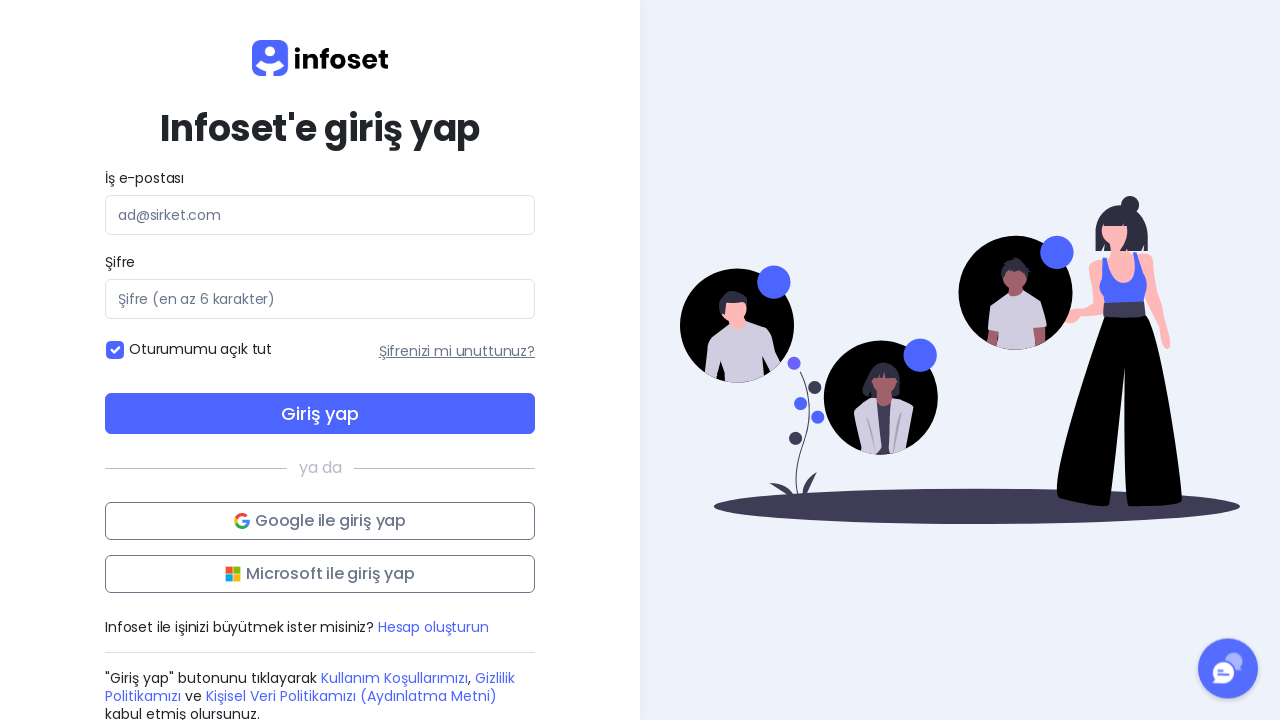

--- FILE ---
content_type: text/html
request_url: https://infoset.app/tr/login
body_size: 10223
content:
<!doctype html><html class="loginSignupPageHtml" lang="tr"><head><title>Bulut Çağrı Merkezi, Satış Yönetimi, Müşteri Destek Yazılımı | Infoset</title><meta charset="utf-8"><meta content="IE=edge" http-equiv="X-UA-Compatible"><meta content="initial-scale=1,width=device-width" name="viewport"><meta content="Infoset" name="application-name"><link href="/static/favicons/apple-icon-180x180.webp" rel="apple-touch-icon" sizes="180x180"><link href="/static/favicons/android-icon-192x192.webp" rel="icon" sizes="192x192" type="image/png"><link href="/static/favicons/favicon-32x32.webp" rel="icon" sizes="32x32" type="image/png"><link href="/static/favicons/favicon-96x96.webp" rel="icon" sizes="96x96" type="image/png"><link href="/static/favicons/favicon-16x16.webp" rel="icon" sizes="16x16" type="image/png"><link href="/manifest.webmanifest" rel="manifest"><meta content="#ffffff" name="msapplication-TileColor"><meta content="/ms-icon-144x144.webp" name="msapplication-TileImage"><meta content="#ffffff" name="theme-color"><meta content="index, follow" name="robots"><meta content="https://infoset.app/tr" property="og:url"><meta content="website" property="og:type"><meta content="Bulut Çağrı Merkezi, Satış Yönetimi, Müşteri Destek Yazılımı | Infoset" property="og:title"><meta content="https://infoset.app/static/social_tr.webp" property="og:image"><meta content="Bulut çağrı merkezi, e-posta, canlı destek, sosyal medya ve fazlası. Infoset ile tüm destek ve satış kanallarınızı tek platformdan yönetin." property="og:description"><meta content="tr" property="og:locale"><script type="application/ld+json">{
    "@context": "https://schema.org",
    "@type": "Organization",
    "name": "Infoset",
    "legalName" : "İnfoset Teknoloji A.Ş.",
    "url": "https://infoset.app",
    "logo": { "@type": "ImageObject", "url": "https://cdn.infoset.app/logoMarketing.png" },
    "contactPoint": {
      "@type": "ContactPoint",
      "contactType": "customer support",
      "telephone": "[+908504500040]",
      "email": "support@infoset.app"
    },
    "sameAs": [
      "https://www.facebook.com/infosetapp",
      "https://twitter.com/infosetapp",
      "https://www.pinterest.com/infosetapp/",
      "https://www.linkedin.com/company/infosetapp"
    ]
  }</script><meta content="summary_large_image" name="twitter:card"><meta content="@infosetapp" name="twitter:site"><meta content="https://infoset.app/tr" name="twitter:url"><meta content="Bulut Çağrı Merkezi, Satış Yönetimi, Müşteri Destek Yazılımı | Infoset" name="twitter:title"><meta content="Bulut çağrı merkezi, e-posta, canlı destek, sosyal medya ve fazlası. Infoset ile tüm destek ve satış kanallarınızı tek platformdan yönetin." name="twitter:description"><meta content="https://infoset.app/static/social_tr.webp" name="twitter:image"><link href="https://infoset.app/tr/login" rel="canonical"><link href="https://infoset.app/login" rel="alternate" hreflang="en"><link href="https://infoset.app/tr/login" rel="alternate" hreflang="tr"><link href="https://infoset.app/fr/login" rel="alternate" hreflang="fr"><link href="https://infoset.app/it/login" rel="alternate" hreflang="it"><link href="https://infoset.app/de/login" rel="alternate" hreflang="de"><link href="https://fonts.googleapis.com" rel="preconnect" crossorigin="crossorigin"><link href="https://cdn.jsdelivr.net/npm/slick-carousel@1.8.1/slick/slick.css" rel="preload" crossorigin="anonymous" as="style" onload='this.onload=null,this.rel="stylesheet"'><script src="https://www.googleoptimize.com/optimize.js?id=OPT-K76K8GM" async></script><script>!function(e,t,a,n){e[n]=e[n]||[],e[n].push({"gtm.start":(new Date).getTime(),event:"gtm.js"});var g=t.getElementsByTagName(a)[0],m=t.createElement(a);m.async=!0,m.src="https://www.googletagmanager.com/gtm.js?id=GTM-W852MJ3",g.parentNode.insertBefore(m,g)}(window,document,"script","dataLayer")</script><script>function initApollo(){var n=Math.random().toString(36).substring(7),o=document.createElement("script");o.src="https://assets.apollo.io/micro/website-tracker/tracker.iife.js?nocache="+n,o.async=!0,o.defer=!0,o.onload=function(){window.trackingFunctions.onLoad({appId:"66583015d2046808966d8a19"})},document.head.appendChild(o)}initApollo()</script><script>window.handleErrorCode=a=>{if(a)switch(Number(a)){case-87:showToast("İzlediğiniz bağlantının süresi doldu","Hata",!1,1e4);break;case-7:showToast("Geçersiz token","Hata",!1,1e4);break;case-4:showToast("Hesap bulunamadı","Hata",!1,1e4);break;case-12:showToast("Geçersiz e-posta adresi","Hata",!1,1e4);break;case-80:showToast("Hesabınız devre dışı bırakıldı, lütfen destek@infoset.app ile iletişime geçin","Hata",!1,1e4);break;case-91:showToast("Lütfen aktivasyon e-postasındaki bağlantıya tıklayarak hesabınızı etkinleştirin","Hata",!1,1e4);break;case-88:showToast("Eksik parametre","Hata",!1,1e4);break;default:showToast("Beklenmeyen hata, lütfen daha sonra tekrar deneyiniz","Hata",!1,1e4)}},window.nosubmit=a=>(a.preventDefault(),!1)</script><script defer="defer" src="/app.bundle.js?3060c08419c4d49e6e04"></script><link href="/main.css?3060c08419c4d49e6e04" rel="stylesheet"></head><body><noscript><iframe height="0" src="https://www.googletagmanager.com/ns.html?id=GTM-W852MJ3" style="display:none;visibility:hidden" width="0"></iframe></noscript><noscript><link href="https://cdn.jsdelivr.net/npm/slick-carousel@1.8.1/slick/slick.css" rel="stylesheet" crossorigin="anonymous"></noscript><main class="loginSignupPage"><div class="left"><div class="innerCtr"><a class="logoCtr" href="/tr/"><img alt="Infoset" class="logo" src="https://cdn.infoset.app/logoText.png" srcset="https://cdn.infoset.app/logoText.png, https://cdn.infoset.app/logoText@2x.png 2x"></a><h1 class="title">Infoset'e giriş yap</h1><form class="form needs-validation" novalidate onsubmit="nosubmit(event)"><div class="form-group"><label for="email">İş e-postası</label> <input class="form-control" id="email" name="email" type="email" placeholder="ad@sirket.com" required><div class="invalid-feedback">Lütfen geçerli bir iş e-postası giriniz</div></div><div class="form-group"><label for="password">Şifre</label> <input class="form-control" id="password" name="password" type="password" placeholder="Şifre (en az 6 karakter)" required minlength="6"><div class="invalid-feedback">Lütfen geçerli bir şifre giriniz</div></div><div class="align-items-center d-flex justify-content-between"><div class="flex-none form-check form-check-inline"><input class="form-check-input" id="remember" name="remember" type="checkbox" checked="checked"> <label for="remember" class="form-check-label">Oturumumu açık tut</label></div><a class="hoverable forgotPasswordLink" href="/tr/forgot-password">Şifrenizi mi unuttunuz?</a></div><button class="btn btn-primary" type="submit">Giriş yap</button><div class="gray separator">ya da</div><button class="btn btn-outline-social" type="submit" onclick='onSocialLogin("google",event)' style="margin:25px 0 15px"><svg class="mr-5" viewBox="0 0 24 24" xmlns="http://www.w3.org/2000/svg" height="16" width="16"><g transform="matrix(1, 0, 0, 1, 27.009001, -39.238998)"><path d="M -3.264 51.509 C -3.264 50.719 -3.334 49.969 -3.454 49.239 L -14.754 49.239 L -14.754 53.749 L -8.284 53.749 C -8.574 55.229 -9.424 56.479 -10.684 57.329 L -10.684 60.329 L -6.824 60.329 C -4.564 58.239 -3.264 55.159 -3.264 51.509 Z" fill="#4285F4"/><path d="M -14.754 63.239 C -11.514 63.239 -8.804 62.159 -6.824 60.329 L -10.684 57.329 C -11.764 58.049 -13.134 58.489 -14.754 58.489 C -17.884 58.489 -20.534 56.379 -21.484 53.529 L -25.464 53.529 L -25.464 56.619 C -23.494 60.539 -19.444 63.239 -14.754 63.239 Z" fill="#34A853"/><path d="M -21.484 53.529 C -21.734 52.809 -21.864 52.039 -21.864 51.239 C -21.864 50.439 -21.724 49.669 -21.484 48.949 L -21.484 45.859 L -25.464 45.859 C -26.284 47.479 -26.754 49.299 -26.754 51.239 C -26.754 53.179 -26.284 54.999 -25.464 56.619 L -21.484 53.529 Z" fill="#FBBC05"/><path d="M -14.754 43.989 C -12.984 43.989 -11.404 44.599 -10.154 45.789 L -6.734 42.369 C -8.804 40.429 -11.514 39.239 -14.754 39.239 C -19.444 39.239 -23.494 41.939 -25.464 45.859 L -21.484 48.949 C -20.534 46.099 -17.884 43.989 -14.754 43.989 Z" fill="#EA4335"/></g></svg> Google ile giriş yap</button> <button class="btn btn-outline-social" type="submit" onclick='onSocialLogin("microsoft",event)' style="margin-top:15px"><svg class="mr-5" viewBox="0 0 23 23" xmlns="http://www.w3.org/2000/svg" height="16" width="16"><path d="M0 0h23v23H0z" fill="#f3f3f3"/><path d="M1 1h10v10H1z" fill="#f35325"/><path d="M12 1h10v10H12z" fill="#81bc06"/><path d="M1 12h10v10H1z" fill="#05a6f0"/><path d="M12 12h10v10H12z" fill="#ffba08"/></svg> Microsoft ile giriş yap</button> <small id="signupText">Infoset ile işinizi büyütmek ister misiniz? <a class="hoverable" href="/tr/signup?plan_id=15">Hesap oluşturun</a></small><hr class="gray"><div><small>"Giriş yap" butonunu tıklayarak <a class="hoverable" href="/tr/terms-of-use" target="_blank">Kullanım Koşullarımızı</a>, <a class="hoverable" href="/tr/privacy-policy" target="_blank">Gizlilik Politikamızı</a> ve <a class="hoverable" href="/tr/data-and-cookie-policy#gdpr-subscriber" target="_blank">Kişisel Veri Politikamızı (Aydınlatma Metni)</a> kabul etmiş olursunuz.</small></div></form></div></div><div class="right"><svg class="rightImg" viewBox="0 0 665.944 390.6" xmlns="http://www.w3.org/2000/svg"><g transform="translate(-.578)"><path d="m523.619 10.943c-15.925 0-28.835 14.327-28.835 32v22.457h6.906l4-8.319-1 8.319h44.388l3.635-7.563-.913 7.563h5v-17.633c0-20.337-14.856-36.824-33.181-36.824z" fill="#2f2e41"/><ellipse cx="353.657" cy="369.6" fill="#3f3d56" rx="312.865" ry="21"/><path d="m142.888 362.113c-.138-.225-3.384-5.646-4.51-16.9-1.032-10.328-.369-27.736 8.66-52.019 17.1-46-3.942-83.12-4.157-83.49l1.038-.6c.054.094 5.485 9.557 8.693 24.626a107.437 107.437 0 0 1 -4.45 59.884c-17.074 45.924-4.38 67.664-4.25 67.879z" fill="#3f3d56"/><circle cx="136.2" cy="199.2" r="7.8" fill="#6c63ff"/><circle cx="160.8" cy="228" r="7.8" fill="#3f3d56"/><circle cx="144" cy="247.2" r="7.8" fill="#4c65ff"/><circle cx="164.4" cy="263.4" r="7.8" fill="#4c65ff"/><g fill="#3f3d56"><circle cx="138" cy="288.6" r="7.8"/><path d="m147.6 362.4s-7.8-19.2 15.6-33.6z"/><path d="m138.007 362.052s-3.55-20.418-31.025-20.243z"/></g><path d="m509.7 51.3s9 21-3 25.2l12 39.6 20.4-1.2 5.4-13.2-1.2-19.8-1.8-13.2s-12.6 3-11.4-19.2z" fill="#ffb8b8"/><path d="m504.9 75.9s-19.8-1.8-18 12.6 3.6 17.4 3.6 17.4l1.8 21.6-10.8 6.6h-10.2s-31.2 7.2-15.6 15 21-6 21-6 28.8 0 30.6-4.8-2.4-62.4-2.4-62.4z" fill="#ffb8b8"/><path d="m543.3 69.9s18.6-6.6 19.8 7.8 1.2 15.6 1.2 15.6l3.6 20.4s7.2 18 7.2 23.4 5.4 22.2 5.4 22.2 7.2 23.4-.6 22.8-9-25.2-9-25.2l-16.2-32.4-4.8-19.8z" fill="#ffb8b8"/><path d="m507.9 73.5h-4.8l-.6 25.2s-7.8 10.8 1.8 20.4l2.4 15.6 43.8-1.8 3-16.2s6-13.2-2.4-25.2l-7.8-24.6h-4.2s9.728 35.867-10.8 36.6c-16.8.6-20.4-30-20.4-30z" fill="#4c65ff"/><path d="m509.1 131.7-3.6 12s-75 211.2-52.2 216.6 54.6 12.6 57.6 7.2 18.6-163.2 18.6-163.2-2.4 165 5.4 165 59.4 1.2 62.4-6.6-27-216.6-44.4-221.4l-4.8-10.8z"/><path d="m552.3 125.7-47.4 1.8s-2.163 16.2 0 16.2c.6 0 49.8 4.2 49.2-3s-1.8-15-1.8-15z" fill="#3f3d56"/><path d="m307.2 240a67.807 67.807 0 0 1 -38.358 61.092c-.006 0-.006 0-.012.006a66.012 66.012 0 0 1 -6.324 2.658c-.342.132-.69.252-1.044.366-.72.258-1.452.492-2.19.714q-2.277.7-4.62 1.242h-.006l-.042.012-.1.018c-.2.048-.414.1-.624.138q-1.746.387-3.528.666a67.272 67.272 0 0 1 -10.956.888c-1.968 0-3.924-.084-5.85-.252a2.734 2.734 0 0 1 -.312-.03 68.061 68.061 0 0 1 -15.516-3.258c-.744-.252-1.488-.516-2.22-.8a67.805 67.805 0 1 1 91.702-63.46z"/><path d="m231.344 240.761s15.9-6.929 23.372.39-19.998 4.91-23.372-.39z" fill="#3f3d56"/><path d="m258.8 207.9c-5.344-9.03-15.917-9.451-15.917-9.451s-10.3-1.317-16.912 12.435c-6.16 12.819-14.662 25.2-1.369 28.2l2.4-7.473 1.487 8.03a52.013 52.013 0 0 0 5.688.1c14.236-.46 27.794.134 27.357-4.974-.575-6.8 2.412-18.18-2.734-26.867z" fill="#2f2e41"/><path d="m261.462 304.122c.354-.114.7-.234 1.044-.366l-.078-.108-.966-.054-6.252-.336h-.01l-1.05-.054-4.974-.27-10.83-.588-5.8-.312-.294-.018h-.072l-4.086-.222-1.332-.072-1.266 4.644a65.715 65.715 0 0 0 7.74 1.152 2.748 2.748 0 0 0 .312.03c1.926.168 3.882.252 5.85.252a67.275 67.275 0 0 0 10.956-.888q1.782-.279 3.528-.666c.21-.042.42-.09.624-.138l.1-.018.042-.012h.006q2.34-.54 4.62-1.242z" fill="#2f2e41"/><path d="m233.995 227.509s2.409 15.9-2.409 17.83 9.638 10.12 9.638 10.12h8.192l5.3-11.083s-4.819-8.674-1.928-16.866-18.793-.001-18.793-.001z" fill="#a0616a"/><path d="m261.462 304.122v-56.376s-.612-5.79-5.466-4.284a9.144 9.144 0 0 0 -1.44.6 16.643 16.643 0 0 0 -2.292 1.494c-.276.21-.558.438-.852.684-.024.018-.048.042-.072.06-9.156 7.71-13.488 2.412-14.454 1.446-.354-.348-1.278-1.338-2.316-2.454v-.006c-.45-.48-.918-.984-1.362-1.476-1.374-1.482-2.586-2.808-2.586-2.808l-4.818 3.852 1.176 29.208.276 6.888v.006l.09 2.142v.012l.75 18.684.114 2.82a51.213 51.213 0 0 0 4.962 1.308c.492.1 1.014.2 1.548.3 4.176.756 9.432 1.146 12.768-.648a11.85 11.85 0 0 1 2.112-.882 14.671 14.671 0 0 1 4.476-.618c.324.006.642.018.96.036h.006a21.642 21.642 0 0 1 4.23.726z" fill="#3f3d56"/><path d="m238.35 302.346a29.348 29.348 0 0 1 -3.63 3.876c-.408.372-.816.732-1.23 1.086-.084.072-.168.138-.252.21a68.061 68.061 0 0 1 -15.516-3.258c-.744-.252-1.488-.516-2.22-.8a22.4 22.4 0 0 0 1.086-3.618c3.318-15.552-6.33-39.156-7.17-42.942-.306-1.362.822-3.252 2.628-5.262a61.455 61.455 0 0 1 13.754-10.638 9.932 9.932 0 0 1 6.39-.588h.006a11.53 11.53 0 0 1 1.962.588v.006c.006.09.072.774.186 1.944.06.642.132 1.422.222 2.334v.006c.162 1.7.366 3.828.606 6.252v.006c1.446 14.934 4.062 40.926 5.082 45.348.378 1.638-.462 3.534-1.908 5.448z" fill="#d0cde1"/><path d="m261.462 304.122c.354-.114.7-.234 1.044-.366a66.02 66.02 0 0 0 6.324-2.658c-3.084-9.012 6.03-37.662 8.64-46.53v-.012c.306-1.038.522-1.806.618-2.232.966-4.338-13.734-8.43-14.214-9.4-.372-.732-6.342-1.47-9.156-1.776-.87-.1-1.44-.15-1.44-.15-.744.576-1.314 2.232-1.758 4.638-.042.192-.078.4-.108.6-.318 1.86-.564 4.11-.762 6.636-1.092 13.776-.72 35.544-1.716 44.508a18.252 18.252 0 0 0 .246 5.55 17.426 17.426 0 0 0 .42 1.758 20.573 20.573 0 0 0 .756 2.22q1.782-.279 3.528-.666c.21-.042.42-.09.624-.138l.1-.018.042-.012h.006q2.34-.54 4.62-1.242z" fill="#d0cde1"/><ellipse cx="257.848" cy="221.004" fill="#a0616a" rx="1" ry="1.928"/><ellipse cx="229.417" cy="221.004" fill="#a0616a" rx="1" ry="1.928"/><path d="m261.462 304.122c.354-.114.7-.234 1.044-.366a66.02 66.02 0 0 0 6.324-2.658.022.022 0 0 0 .006.018.036.036 0 0 1 .006-.024c3.6-19.008 7.416-39.342 8.628-46.524v-.012c.21-1.248.342-2.094.378-2.472.48-4.818-11.568-4.818-11.568-4.818l-1.92 9.7-2.9 14.658-1 5.034-5.262 26.6-.168.852-.39 1.968h.006q2.34-.54 4.62-1.242z" fill="#d0cde1"/><path d="m233.238 307.518a68.061 68.061 0 0 1 -15.516-3.258c-.378-1.458-.756-2.934-1.134-4.416-4.686-18.39-9.1-37.848-9.1-41.5 0-3.018 2.106-5.2 4.554-6.708a25.853 25.853 0 0 1 7.494-2.928s1.536 6.39 3.744 15.606c1.182 4.92 2.55 10.644 3.972 16.632v.006c1.656 6.948 3.39 14.244 5 21.06q.387 1.656.768 3.264v.024a.06.06 0 0 1 .006.024l.144.594c.108.468.216.93.318 1.386.024.078.042.156.06.24a2.734 2.734 0 0 1 -.312-.03z" fill="#d0cde1"/><path d="m222.188 262.928 10.843 42.4s-5.06-37.1-10.843-42.4z" opacity=".2"/><path d="m250.356 306.912 3.528-.684v.018q-1.746.387-3.528.666z" opacity=".2"/><path d="m264.36 256.968-2.9 14.658-1 5.034-5.256 26.6h-.004l-.162.852h-.006l-.384 1.968h-.006l-.042.012-.1.018-.624.12c.054-.672.12-1.392.192-2.154.024-.282.048-.57.078-.87 1.128-12.258 3.534-33.432 7.308-42.3.888-2.088 1.854-3.492 2.9-3.936z" opacity=".2"/><circle cx="243.633" cy="221.244" r="13.975" fill="#a0616a"/><path d="m256.441 207.028-10.441-5.472-14.425 2.238-2.984 13.181 7.429-.286 2.075-4.843v4.763l3.428-.132 1.99-7.71 1.244 8.207 12.186-.248z" fill="#2f2e41"/><path d="m136.2 154.2a67.8 67.8 0 0 1 -28.26 55.074 66.769 66.769 0 0 1 -7.482 4.68 67.978 67.978 0 0 1 -46.422 6.516 66.359 66.359 0 0 1 -9.852-2.928 67.806 67.806 0 1 1 92.016-63.342z"/><circle cx="64.124" cy="134.185" r="15.593" fill="#ffb8b8"/><path d="m58.033 146.124s1.949 9.258 1.949 10.233 9.258 5.36 9.258 5.36l8.284-1.462 2.924-8.771s-4.873-7.309-4.873-10.233z" fill="#ffb8b8"/><path d="m68.4 222a67.843 67.843 0 0 1 -14.364-1.53c-.234-4.77-.39-10.026-.39-10.026l-4.752-13.788-9.864-28.6 20.31-15.5s5.028 8.19 12.336 5.754a10.083 10.083 0 0 0 7.152-9.42l24.036 8.448-4.152 33.69-.234 1.884 1.98 21.048a67.467 67.467 0 0 1 -32.058 8.04z" fill="#d0cde1"/><path d="m50.6 121.623s4.951-10.727 14.44-8.251 14.852 6.188 15.265 9.9a52.98 52.98 0 0 1 -.206 9.283s-1.031-7.632-7.632-5.982-16.915.413-16.915.413l-1.652 14.852s-1.857-2.682-3.919-1.031-5.981-15.884.619-19.184z" fill="#2f2e41"/><path d="m30.042 210.108 3.138-26.46c-.486-10.236 5.85-15.594 5.85-15.594h7.308l5.358 18.03-2.8 10.572-3.528 13.3-.978 1.464s.978 1.458.486 1.95a8.231 8.231 0 0 0 -.972 2.436s.1.7.282 1.734a67.187 67.187 0 0 1 -14.142-7.434z" fill="#d0cde1"/><path d="m119.922 198.27a67.705 67.705 0 0 1 -11.982 11 22.636 22.636 0 0 1 -1.668-3.7l-7.56-14.55-5.106-9.816.972-25.338 8.286 1.464s4.872 4.872 6.822 10.722l3.9 17.538 6.33 12.672z" fill="#d0cde1"/><path d="m467.4 115.2a67.75 67.75 0 0 1 -32.562 57.93c-1.2.732-2.424 1.422-3.672 2.082-1.86.984-3.774 1.884-5.73 2.682v.006c-.624.258-1.248.5-1.878.738-.294.114-.594.228-.894.336a68.246 68.246 0 0 1 -38.406 2.286 67.034 67.034 0 0 1 -7.71-2.28h-.006a67.52 67.52 0 0 1 -9.3-4.188q-1.17-.63-2.3-1.314c-.528-.312-1.044-.63-1.56-.954a67.8 67.8 0 1 1 104.018-57.324z"/><path d="m391.785 105.3s.4 10.435-2.007 12.843 12.04 10.836 12.04 10.836l8.428-13.244s-3.211-5.619-2.408-10.435z" fill="#a0616a"/><circle cx="398.808" cy="96.673" r="14.448" fill="#a0616a"/><path d="m423.294 175.29q.135 1.674.264 3.348c-.294.114-.594.228-.894.336a68.246 68.246 0 0 1 -38.406 2.286 67.034 67.034 0 0 1 -7.71-2.28l-.006.054a.083.083 0 0 1 0-.054 16.359 16.359 0 0 1 .684-3.606v-.006c.336-1.236.792-2.664 1.314-4.242.564-1.686.6-5.37.48-8.832-.012-.264-.018-.534-.03-.792-.048-1.122-.108-2.2-.168-3.15-.138-2.154-.282-3.684-.282-3.684l-8.832-23.682 21.33-15.576c1.26 4.086 3.96 3.942 3.96 3.942 11.448.786 13.554-7.122 13.62-7.38v-.006l20.49 13.4-8.424 20.466s.342 3.468.828 8.76c.072.78.144 1.6.228 2.46.468 5.2 1.038 11.67 1.554 18.234z" fill="#d0cde1"/><path d="m379.542 158.478-.42 3.048-.1.768-1.782 13.02-.012.054v.006l-.678 3.606-.006.054a.083.083 0 0 1 0-.054 67.52 67.52 0 0 1 -9.3-4.188q-1.17-.63-2.3-1.314a41.735 41.735 0 0 1 1.764-4.56l1.224-9.528.378-2.916 10.518 1.878z" fill="#a0616a"/><path d="m375.53 130.387-5.82.6s-3.813 28.295-2.609 28.295 14.85 3.211 15.251 2.408-6.822-31.303-6.822-31.303z" fill="#d0cde1"/><path d="m387.66 81.863-2.6-.947s5.446-5.446 13.023-4.972l-2.131-2.131s5.209-1.894 9.945 3.078c2.489 2.614 5.37 5.686 7.165 9.147h2.789l-1.164 2.328 4.075 2.328-4.182-.418a11.749 11.749 0 0 1 -.4 6.03l-.947 2.6s-3.788-7.577-3.788-8.524v2.368s-2.6-2.131-2.6-3.552l-1.421 1.657-.71-2.6-8.761 2.6 1.421-2.131-5.446.71 2.131-2.6s-6.156 3.078-6.393 5.683-3.315 5.919-3.315 5.919l-1.421-2.368s-2.131-10.655 4.736-14.207z" fill="#2f2e41"/><path d="m434.838 173.13c-1.2.732-2.424 1.422-3.672 2.082-1.86.984-3.774 1.884-5.73 2.682v.006c-.624.258-1.248.5-1.878.738-.294.114-.594.228-.894.336l.63-3.684-2.856-18.15-.36-2.274 1.434-.27 13.416-2.538v16.458s.036 1.782-.09 4.614z" fill="#a0616a"/><path d="m421.284 124.366 7.826 1s9.432 28.7 7.024 29.9-18.061 2.007-18.061 2.007z" fill="#d0cde1"/><circle cx="112.2" cy="102.6" r="19.8" fill="#4c65ff"/><circle cx="286.2" cy="189.6" r="19.8" fill="#4c65ff"/><circle cx="448.8" cy="67.2" r="19.8" fill="#4c65ff"/><circle cx="518.974" cy="41.314" r="16.859" fill="#ffb8b8"/><path d="m531.816 19.758a15.123 15.123 0 0 0 -11.932-6.089h-.566c-10.915 0-19.763 9.877-19.763 22.061h3.657l.591-4.5.866 4.5h21.691l1.817-3.8-.454 3.8h4.267q2.987 14.834-8.583 29.668h7.269l3.635-7.607-.911 7.609h13.857l2.726-17.5c0-13.1-7.613-24.215-18.169-28.143z" fill="#2f2e41"/><circle cx="535.8" cy="10.8" r="10.8" fill="#2f2e41"/></g></svg></div></main><div id="toastCtr"></div><script>!function(){var t=window;if("function"!=typeof t.InfosetChat){var e=document,n=function(){n.c(arguments)};function o(){var t=e.createElement("script");t.type="text/javascript",t.async=!0,t.src="https://cdn.infoset.app/chat/icw.js";var n=e.getElementsByTagName("script")[0];n.parentNode.insertBefore(t,n)}n.q=[],n.c=function(t){n.q.push(t)},t.InfosetChat=n,t.attachEvent?t.attachEvent("onload",o):t.addEventListener("load",o,!1)}}(),document.querySelector("#supportBtn")?InfosetChat("boot",{widget:{apiKey:"LYhWpW0dNSUFaqAuiA4Bjt9E7TvThh7FF75eEEZT",color:"#4C65FF",customLauncher:"#supportBtn"}}):InfosetChat("boot",{widget:{apiKey:"LYhWpW0dNSUFaqAuiA4Bjt9E7TvThh7FF75eEEZT",color:"#4C65FF"}})</script><script defer="defer" src="https://cdnjs.cloudflare.com/ajax/libs/jquery/3.5.1/jquery.min.js" crossorigin="anonymous"></script><script defer="defer" src="https://cdnjs.cloudflare.com/ajax/libs/popper.js/1.14.7/umd/popper.min.js" crossorigin="anonymous"></script><script defer="defer" src="https://cdnjs.cloudflare.com/ajax/libs/twitter-bootstrap/4.5.3/js/bootstrap.min.js" crossorigin="anonymous"></script><script defer="defer" src="https://cdn.jsdelivr.net/npm/slick-carousel@1.8.1/slick/slick.min.js" crossorigin="anonymous"></script><script>window.addEventListener("load",function(){var e=initCookieConsent();const i=window.parseQueryString(),a=document.documentElement.lang;e.run({autoclear_cookies:!0,page_scripts:!0,current_lang:"tr",onFirstAction:function(e,a){a.categories.includes("functional")&&(i.partner_id&&store.set("partnerId",i.partner_id,(new Date).getTime()+12096e5),i.referrer_id&&store.set("referrerId",i.referrer_id,(new Date).getTime()+12096e5))},onAccept:function(e){e.categories.includes("functional")&&(i.partner_id&&store.set("partnerId",i.partner_id,(new Date).getTime()+12096e5),i.referrer_id&&store.set("referrerId",i.referrer_id,(new Date).getTime()+12096e5))},onChange:function(e,i){},languages:{[a]:{consent_modal:{title:"Çerez Tercihleri&nbsp;🍪",description:'Web sitemizin temel işleyişini sağlamak ve sizlere daha iyi bir çevrimiçi deneyim sunmak adına çerezlerden faydalanmaktayız. Çerezlerinizi nasıl kullandığımız hakkında daha fazla bilgi için <a target="_blank" href="/tr/cookie-notice">Çerez Aydınlatma Metni</a>\'ni ziyaret edebilirsiniz.',primary_btn:{text:"Çerezleri Kabul Et",role:"accept_all"},secondary_btn:{text:"Özelleştir",role:"settings"}},settings_modal:{title:"Çerez Tercihleri",save_settings_btn:"Ayarları Kaydet",accept_all_btn:"Çerezleri Kabul Et",close_btn_label:"Kapat",cookie_table_headers:[{col1:"Örneğin"}],blocks:[{title:"Çerez Kullanımı 📢",description:"İnternet sayfamızda çerezler yoluyla kişisel veri işlenmekte olup, gerekli olan çerezler bilgi toplumu hizmetlerinin sunulması amacıyla kullanılmaktadır. Diğer çerezler, açık rıza vermeniz halinde, sizlere yönelik reklam/pazarlama faaliyetlerinin yapılması, sitemizin daha işlevsel kılınması ve kişiselleştirme amaçlarıyla sınırlı olarak kullanılacaktır."},{title:"Kesinlikle Gerekli Çerezler",description:"Bu çerezler, web sitemin düzgün çalışması için esastır. Bu çerezler olmadan web sitesi düzgün çalışmaz",toggle:{value:"necessary",enabled:!0,readonly:!0}},{title:"İşlevsel Çerezler",description:"Bu çerezler, web sitesinin gelişmiş özelliklerini ve kişiselleştirilmiş işlevlerini sunmasını sağlar.",toggle:{value:"functional",enabled:!1,readonly:!1},cookie_table:[{col1:"Hizmetlerimizi kullanmak için oturum açtığınızda sizi tanımak.",is_regex:!0},{col1:"Dil gibi tercihlerinizi takip etmek.",is_regex:!0}]},{title:"Reklam ve Pazarlama Çerezleri",description:"Ziyaretçilere önceden ziyaret ettikleri sayfalara bağlı olarak kişiselleştirilmiş reklamlar sunmak ve reklam kampanyalarının etkinliğini ölçmek için kullanılırlar.",toggle:{value:"advertising",enabled:!1,readonly:!1}},{title:"Analitik Çerezler",description:"Analitik çerezler, ziyaretçilerin bu internet sitesiyle nasıl etkileşim kurduğunu anlamak için kullanılır. Bu çerezler; ziyaretçi sayısı, tek sayfa ziyaret oranı, trafik kaynağı gibi önemli bilgilerin toplanmasını sağlar.",toggle:{value:"analytic",enabled:!1,readonly:!1}},{title:"Daha Fazla Bilgi",description:'Çerezler ve bunları nasıl kullandığımız hakkında daha fazla bilgi için :&nbsp<a class="cc-link" target="_blank" href="/'+("en"===a?"":a+"/")+'data-and-cookie-policy">Buraya tıklayın</a>.'}]}}}})})</script><script defer="defer">window.onSocialLogin=(e,t)=>{t.preventDefault();const o=encodeURIComponent(window.location.href.split("?")[0]);window.location.href="https://api.infoset.app/v1/login/"+e+"?origin="+o},window.addEventListener("load",function(){try{navigator.userAgent.match(/InfosetMobile/i)&&(document.querySelector("#signupText").style.display="none")}catch{}const e=parseQueryString();e.error_code&&window.handleErrorCode(e.error_code);const t=document.getElementsByClassName("form")[0],o=$(t),a=document.querySelector("#email");setupEmailValidation(a,"Lütfen geçerli bir iş e-postası giriniz");const n=store.get("rememberEmail");n&&(t.email.value=n,t.remember.checked=!0),t.addEventListener("submit",function(a){a.preventDefault(),a.stopPropagation();const n=validateEmailNoPlusSign(t.email.value);if(!1!==t.checkValidity()&&n){const a=o.find("button[type=submit]").first(),n=a.html();a.attr("disabled",!0),a.html(spinner),t.remember.checked?store.set("rememberEmail",t.email.value):store.set("rememberEmail",""),$.postJSON("https://api.infoset.app/v1/login/token",{email:t.email.value,password:t.password.value,remember:t.remember.checked}).always(function(o){if(o.mfaEnabled)window.location.href="https://dashboard.infoset.app/login/mfa?email="+encodeURIComponent(t.email.value)+"&method="+o.mfaMethod+"&redirect="+encodeURIComponent(e.redirect||"/");else{if(200===o.status){let t="https://dashboard.infoset.app/auth/success?token="+encodeURIComponent(o.responseText);return e.redirect&&(t+="&redirect="+encodeURIComponent(e.redirect)),void(window.location.href=t)}401===o.status?showToast("Yanlış kullanıcı adı ya da şifre","Hata",!1):showToast("Beklenmeyen hata, lütfen daha sonra tekrar deneyiniz","Hata",!1),a.removeAttr("disabled"),a.html(n)}})}else o.addClass("was-validated")},!1)},!1)</script><script defer src="https://static.cloudflareinsights.com/beacon.min.js/vcd15cbe7772f49c399c6a5babf22c1241717689176015" integrity="sha512-ZpsOmlRQV6y907TI0dKBHq9Md29nnaEIPlkf84rnaERnq6zvWvPUqr2ft8M1aS28oN72PdrCzSjY4U6VaAw1EQ==" data-cf-beacon='{"version":"2024.11.0","token":"d250ca25ded24b6884f0ff0ba1c50b36","server_timing":{"name":{"cfCacheStatus":true,"cfEdge":true,"cfExtPri":true,"cfL4":true,"cfOrigin":true,"cfSpeedBrain":true},"location_startswith":null}}' crossorigin="anonymous"></script>
</body></html>

--- FILE ---
content_type: text/plain
request_url: https://www.google-analytics.com/j/collect?v=1&_v=j102&a=237204671&t=pageview&_s=1&dl=https%3A%2F%2Finfoset.app%2Ftr%2Flogin&ul=en-us%40posix&dt=Bulut%20%C3%87a%C4%9Fr%C4%B1%20Merkezi%2C%20Sat%C4%B1%C5%9F%20Y%C3%B6netimi%2C%20M%C3%BC%C5%9Fteri%20Destek%20Yaz%C4%B1l%C4%B1m%C4%B1%20%7C%20Infoset&sr=1280x720&vp=1280x720&_u=YGBAiAABBAAAACAAI~&jid=1804867664&gjid=653042373&cid=1625467417.1769257926&tid=UA-5679367-11&_gid=827520381.1769257926&_slc=1&gtm=45He61m0n81W852MJ3v830905538za200zd830905538&gcd=13l3l3l3l1l1&dma=0&tag_exp=102015666~103116026~103200004~104527907~104528501~104684208~104684211~105391253~115938465~115938468~116682875~117041587&z=1858539291
body_size: -449
content:
2,cG-FN4MRVTHKV

--- FILE ---
content_type: application/javascript
request_url: https://infoset.app/app.bundle.js?3060c08419c4d49e6e04
body_size: 12416
content:
/*! For license information please see app.bundle.js.LICENSE.txt */
(function(){var __webpack_modules__={53:function(e,t,n){var o=n(129),i=n(890),r=[n(293)];e.exports=o.createStore(i,r)},123:function(e,t,n){var o=Object.assign?Object.assign:function(e,t,n,o){for(var i=1;i<arguments.length;i++)s(Object(arguments[i]),function(t,n){e[n]=t});return e},i=function(){if(Object.create)return function(e,t,n,i){var r=c(arguments,1);return o.apply(this,[Object.create(e)].concat(r))};{function e(){}return function(t,n,i,r){var a=c(arguments,1);return e.prototype=t,o.apply(this,[new e].concat(a))}}}(),r=String.prototype.trim?function(e){return String.prototype.trim.call(e)}:function(e){return e.replace(/^[\s\uFEFF\xA0]+|[\s\uFEFF\xA0]+$/g,"")},a="undefined"!=typeof window?window:n.g;function c(e,t){return Array.prototype.slice.call(e,t||0)}function s(e,t){u(e,function(e,n){return t(e,n),!1})}function u(e,t){if(l(e)){for(var n=0;n<e.length;n++)if(t(e[n],n))return e[n]}else for(var o in e)if(e.hasOwnProperty(o)&&t(e[o],o))return e[o]}function l(e){return null!=e&&"function"!=typeof e&&"number"==typeof e.length}e.exports={assign:o,create:i,trim:r,bind:function(e,t){return function(){return t.apply(e,Array.prototype.slice.call(arguments,0))}},slice:c,each:s,map:function(e,t){var n=l(e)?[]:{};return u(e,function(e,o){return n[o]=t(e,o),!1}),n},pluck:u,isList:l,isFunction:function(e){return e&&"[object Function]"==={}.toString.call(e)},isObject:function(e){return e&&"[object Object]"==={}.toString.call(e)},Global:a}},129:function(e,t,n){var o=n(123),i=o.slice,r=o.pluck,a=o.each,c=o.bind,s=o.create,u=o.isList,l=o.isFunction,d=o.isObject;e.exports={createStore:f};var p={version:"2.0.12",enabled:!1,get:function(e,t){var n=this.storage.read(this._namespacePrefix+e);return this._deserialize(n,t)},set:function(e,t){return void 0===t?this.remove(e):(this.storage.write(this._namespacePrefix+e,this._serialize(t)),t)},remove:function(e){this.storage.remove(this._namespacePrefix+e)},each:function(e){var t=this;this.storage.each(function(n,o){e.call(t,t._deserialize(n),(o||"").replace(t._namespaceRegexp,""))})},clearAll:function(){this.storage.clearAll()},hasNamespace:function(e){return this._namespacePrefix=="__storejs_"+e+"_"},createStore:function(){return f.apply(this,arguments)},addPlugin:function(e){this._addPlugin(e)},namespace:function(e){return f(this.storage,this.plugins,e)}};function f(e,t,n){n||(n=""),e&&!u(e)&&(e=[e]),t&&!u(t)&&(t=[t]);var o=n?"__storejs_"+n+"_":"",f=n?new RegExp("^"+o):null;if(!/^[a-zA-Z0-9_\-]*$/.test(n))throw new Error("store.js namespaces can only have alphanumerics + underscores and dashes");var h={_namespacePrefix:o,_namespaceRegexp:f,_testStorage:function(e){try{var t="__storejs__test__";e.write(t,t);var n=e.read(t)===t;return e.remove(t),n}catch(e){return!1}},_assignPluginFnProp:function(e,t){var n=this[t];this[t]=function(){var t=i(arguments,0),o=this;var r=[function(){if(n)return a(arguments,function(e,n){t[n]=e}),n.apply(o,t)}].concat(t);return e.apply(o,r)}},_serialize:function(e){return JSON.stringify(e)},_deserialize:function(e,t){if(!e)return t;var n="";try{n=JSON.parse(e)}catch(t){n=e}return void 0!==n?n:t},_addStorage:function(e){this.enabled||this._testStorage(e)&&(this.storage=e,this.enabled=!0)},_addPlugin:function(e){var t=this;if(u(e))a(e,function(e){t._addPlugin(e)});else if(!r(this.plugins,function(t){return e===t})){if(this.plugins.push(e),!l(e))throw new Error("Plugins must be function values that return objects");var n=e.call(this);if(!d(n))throw new Error("Plugins must return an object of function properties");a(n,function(n,o){if(!l(n))throw new Error("Bad plugin property: "+o+" from plugin "+e.name+". Plugins should only return functions.");t._assignPluginFnProp(n,o)})}},addStorage:function(e){!function(){var e="undefined"==typeof console?null:console;e&&(e.warn?e.warn:e.log).apply(e,arguments)}("store.addStorage(storage) is deprecated. Use createStore([storages])"),this._addStorage(e)}},g=s(h,p,{plugins:[]});return g.raw={},a(g,function(e,t){l(e)&&(g.raw[t]=c(g,e))}),a(e,function(e){g._addStorage(e)}),a(t,function(e){g._addPlugin(e)}),g}},234:function(e,t,n){var o=n(123),i=o.Global,r=o.trim;e.exports={name:"cookieStorage",read:function(e){if(!e||!u(e))return null;var t="(?:^|.*;\\s*)"+escape(e).replace(/[\-\.\+\*]/g,"\\$&")+"\\s*\\=\\s*((?:[^;](?!;))*[^;]?).*";return unescape(a.cookie.replace(new RegExp(t),"$1"))},write:function(e,t){if(!e)return;a.cookie=escape(e)+"="+escape(t)+"; expires=Tue, 19 Jan 2038 03:14:07 GMT; path=/"},each:c,remove:s,clearAll:function(){c(function(e,t){s(t)})}};var a=i.document;function c(e){for(var t=a.cookie.split(/; ?/g),n=t.length-1;n>=0;n--)if(r(t[n])){var o=t[n].split("="),i=unescape(o[0]);e(unescape(o[1]),i)}}function s(e){e&&u(e)&&(a.cookie=escape(e)+"=; expires=Thu, 01 Jan 1970 00:00:00 GMT; path=/")}function u(e){return new RegExp("(?:^|;\\s*)"+escape(e).replace(/[\-\.\+\*]/g,"\\$&")+"\\s*\\=").test(a.cookie)}},293:function(e,t,n){e.exports=function(){return n(413),{}}},333:function(e,t,n){var o=n(123).Global;e.exports={name:"oldFF-globalStorage",read:function(e){return i[e]},write:function(e,t){i[e]=t},each:r,remove:function(e){return i.removeItem(e)},clearAll:function(){r(function(e,t){delete i[e]})}};var i=o.globalStorage;function r(e){for(var t=i.length-1;t>=0;t--){var n=i.key(t);e(i[n],n)}}},398:function(e){var t="expire_mixin";e.exports=function(){var e=this.createStore(this.storage,null,this._namespacePrefix+t);return{set:function(n,o,i,r){this.hasNamespace(t)||e.set(o,r);return n()},get:function(e,o){this.hasNamespace(t)||n.call(this,o);return e()},remove:function(n,o){this.hasNamespace(t)||e.remove(o);return n()},getExpiration:function(t,n){return e.get(n)},removeExpiredKeys:function(e){var t=[];this.each(function(e,n){t.push(n)});for(var o=0;o<t.length;o++)n.call(this,t[o])}};function n(t){e.get(t,Number.MAX_VALUE)<=(new Date).getTime()&&(this.raw.remove(t),e.remove(t))}}},413:function(){"object"!=typeof JSON&&(JSON={}),function(){"use strict";var rx_one=/^[\],:{}\s]*$/,rx_two=/\\(?:["\\\/bfnrt]|u[0-9a-fA-F]{4})/g,rx_three=/"[^"\\\n\r]*"|true|false|null|-?\d+(?:\.\d*)?(?:[eE][+\-]?\d+)?/g,rx_four=/(?:^|:|,)(?:\s*\[)+/g,rx_escapable=/[\\"\u0000-\u001f\u007f-\u009f\u00ad\u0600-\u0604\u070f\u17b4\u17b5\u200c-\u200f\u2028-\u202f\u2060-\u206f\ufeff\ufff0-\uffff]/g,rx_dangerous=/[\u0000\u00ad\u0600-\u0604\u070f\u17b4\u17b5\u200c-\u200f\u2028-\u202f\u2060-\u206f\ufeff\ufff0-\uffff]/g,gap,indent,meta,rep;function f(e){return e<10?"0"+e:e}function this_value(){return this.valueOf()}function quote(e){return rx_escapable.lastIndex=0,rx_escapable.test(e)?'"'+e.replace(rx_escapable,function(e){var t=meta[e];return"string"==typeof t?t:"\\u"+("0000"+e.charCodeAt(0).toString(16)).slice(-4)})+'"':'"'+e+'"'}function str(e,t){var n,o,i,r,a,c=gap,s=t[e];switch(s&&"object"==typeof s&&"function"==typeof s.toJSON&&(s=s.toJSON(e)),"function"==typeof rep&&(s=rep.call(t,e,s)),typeof s){case"string":return quote(s);case"number":return isFinite(s)?String(s):"null";case"boolean":case"null":return String(s);case"object":if(!s)return"null";if(gap+=indent,a=[],"[object Array]"===Object.prototype.toString.apply(s)){for(r=s.length,n=0;n<r;n+=1)a[n]=str(n,s)||"null";return i=0===a.length?"[]":gap?"[\n"+gap+a.join(",\n"+gap)+"\n"+c+"]":"["+a.join(",")+"]",gap=c,i}if(rep&&"object"==typeof rep)for(r=rep.length,n=0;n<r;n+=1)"string"==typeof rep[n]&&(i=str(o=rep[n],s))&&a.push(quote(o)+(gap?": ":":")+i);else for(o in s)Object.prototype.hasOwnProperty.call(s,o)&&(i=str(o,s))&&a.push(quote(o)+(gap?": ":":")+i);return i=0===a.length?"{}":gap?"{\n"+gap+a.join(",\n"+gap)+"\n"+c+"}":"{"+a.join(",")+"}",gap=c,i}}"function"!=typeof Date.prototype.toJSON&&(Date.prototype.toJSON=function(){return isFinite(this.valueOf())?this.getUTCFullYear()+"-"+f(this.getUTCMonth()+1)+"-"+f(this.getUTCDate())+"T"+f(this.getUTCHours())+":"+f(this.getUTCMinutes())+":"+f(this.getUTCSeconds())+"Z":null},Boolean.prototype.toJSON=this_value,Number.prototype.toJSON=this_value,String.prototype.toJSON=this_value),"function"!=typeof JSON.stringify&&(meta={"\b":"\\b","\t":"\\t","\n":"\\n","\f":"\\f","\r":"\\r",'"':'\\"',"\\":"\\\\"},JSON.stringify=function(e,t,n){var o;if(gap="",indent="","number"==typeof n)for(o=0;o<n;o+=1)indent+=" ";else"string"==typeof n&&(indent=n);if(rep=t,t&&"function"!=typeof t&&("object"!=typeof t||"number"!=typeof t.length))throw new Error("JSON.stringify");return str("",{"":e})}),"function"!=typeof JSON.parse&&(JSON.parse=function(text,reviver){var j;function walk(e,t){var n,o,i=e[t];if(i&&"object"==typeof i)for(n in i)Object.prototype.hasOwnProperty.call(i,n)&&(void 0!==(o=walk(i,n))?i[n]=o:delete i[n]);return reviver.call(e,t,i)}if(text=String(text),rx_dangerous.lastIndex=0,rx_dangerous.test(text)&&(text=text.replace(rx_dangerous,function(e){return"\\u"+("0000"+e.charCodeAt(0).toString(16)).slice(-4)})),rx_one.test(text.replace(rx_two,"@").replace(rx_three,"]").replace(rx_four,"")))return j=eval("("+text+")"),"function"==typeof reviver?walk({"":j},""):j;throw new SyntaxError("JSON.parse")})}()},416:function(e,t,n){var o=n(123).Global;function i(){return o.sessionStorage}function r(e){return i().getItem(e)}e.exports={name:"sessionStorage",read:r,write:function(e,t){return i().setItem(e,t)},each:function(e){for(var t=i().length-1;t>=0;t--){var n=i().key(t);e(r(n),n)}},remove:function(e){return i().removeItem(e)},clearAll:function(){return i().clear()}}},529:function(e){e.exports={name:"memoryStorage",read:function(e){return t[e]},write:function(e,n){t[e]=n},each:function(e){for(var n in t)t.hasOwnProperty(n)&&e(t[n],n)},remove:function(e){delete t[e]},clearAll:function(e){t={}}};var t={}},653:function(e,t,n){var o=n(123).Global;function i(){return o.localStorage}function r(e){return i().getItem(e)}e.exports={name:"localStorage",read:r,write:function(e,t){return i().setItem(e,t)},each:function(e){for(var t=i().length-1;t>=0;t--){var n=i().key(t);e(r(n),n)}},remove:function(e){return i().removeItem(e)},clearAll:function(){return i().clear()}}},890:function(e,t,n){e.exports=[n(653),n(333),n(991),n(234),n(416),n(529)]},989:function(){!function(){"use strict";var e="initCookieConsent";"undefined"!=typeof window&&"function"!=typeof window[e]&&(window[e]=function(e){var t,n,o,i,r,a,c,s,u,l,d,p,f,h,g,_,v,m,b,y,w,k,S,C,x,A,O,j,N,T,E,P,M,$,I,J={mode:"opt-in",current_lang:"en",auto_language:null,autorun:!0,page_scripts:!0,hide_from_bots:!0,cookie_name:"cc_cookie",cookie_expiration:182,cookie_domain:location.hostname,cookie_path:"/",cookie_same_site:"Lax",use_rfc_cookie:!1,autoclear_cookies:!0,revision:0,script_selector:"data-cookiecategory"},L={},q={},D=null,F=!0,H=!1,U=!1,R=!1,B=!1,G=!0,z=[],V=!1,Q=[],X=[],K=[],W=!1,Y=[],Z=[],ee=[],te=[],ne=[],oe=document.documentElement,ie=function(e){"number"==typeof(t=e).cookie_expiration&&(J.cookie_expiration=t.cookie_expiration),"number"==typeof t.cookie_necessary_only_expiration&&(J.cookie_necessary_only_expiration=t.cookie_necessary_only_expiration),"boolean"==typeof t.autorun&&(J.autorun=t.autorun),"string"==typeof t.cookie_domain&&(J.cookie_domain=t.cookie_domain),"string"==typeof t.cookie_same_site&&(J.cookie_same_site=t.cookie_same_site),"string"==typeof t.cookie_path&&(J.cookie_path=t.cookie_path),"string"==typeof t.cookie_name&&(J.cookie_name=t.cookie_name),"function"==typeof t.onAccept&&(d=t.onAccept),"function"==typeof t.onFirstAction&&(f=t.onFirstAction),"function"==typeof t.onChange&&(p=t.onChange),"opt-out"===t.mode&&(J.mode="opt-out"),"number"==typeof t.revision&&(t.revision>-1&&(J.revision=t.revision),B=!0),"boolean"==typeof t.autoclear_cookies&&(J.autoclear_cookies=t.autoclear_cookies),!0===t.use_rfc_cookie&&(J.use_rfc_cookie=!0),"boolean"==typeof t.hide_from_bots&&(J.hide_from_bots=t.hide_from_bots),J.hide_from_bots&&(W=navigator&&(navigator.userAgent&&/bot|crawl|spider|slurp|teoma/i.test(navigator.userAgent)||navigator.webdriver)),J.page_scripts=!0===t.page_scripts,"browser"===t.auto_language||!0===t.auto_language?J.auto_language="browser":"document"===t.auto_language&&(J.auto_language="document"),J.auto_language,J.current_lang=pe(t.languages,t.current_lang)},re=function(e){for(var t="accept-",n=c("c-settings"),o=c(t+"all"),i=c(t+"necessary"),r=c(t+"custom"),a=0;a<n.length;a++)n[a].setAttribute("aria-haspopup","dialog"),ye(n[a],"click",function(e){e.preventDefault(),L.showSettings(0)});for(a=0;a<o.length;a++)ye(o[a],"click",function(e){s(e,"all")});for(a=0;a<r.length;a++)ye(r[a],"click",function(e){s(e)});for(a=0;a<i.length;a++)ye(i[a],"click",function(e){s(e,[])});function c(t){return(e||document).querySelectorAll('[data-cc="'+t+'"]')}function s(e,t){e.preventDefault(),L.accept(t),L.hideSettings(),L.hide()}},ae=function(e,t){return t.hasOwnProperty(e)?e:we(t).length>0?t.hasOwnProperty(J.current_lang)?J.current_lang:we(t)[0]:void 0},ce=function(e){if(!0===t.force_consent&&ke(oe,"force--consent"),!b){b=de("div");var n=de("div"),o=de("div");b.id="cm",n.id="c-inr-i",o.id="cm-ov",b.tabIndex=-1,b.setAttribute("role","dialog"),b.setAttribute("aria-modal","true"),b.setAttribute("aria-hidden","false"),b.setAttribute("aria-labelledby","c-ttl"),b.setAttribute("aria-describedby","c-txt"),m.appendChild(b),m.appendChild(o),b.style.visibility=o.style.visibility="hidden",o.style.opacity=0}var i=t.languages[e].consent_modal.title;i&&(y||((y=de("h2")).id="c-ttl",n.appendChild(y)),y.innerHTML=i);var r=t.languages[e].consent_modal.description;B&&(r=G?r.replace("{{revision_message}}",""):r.replace("{{revision_message}}",t.languages[e].consent_modal.revision_message||"")),w||((w=de("div")).id="c-txt",n.appendChild(w)),w.innerHTML=r;var a,c=t.languages[e].consent_modal.primary_btn,s=t.languages[e].consent_modal.secondary_btn;c&&(k||((k=de("button")).id="c-p-bn",k.className="c-bn",k.appendChild(xe(1)),"accept_all"===c.role&&(a="all"),ye(k,"click",function(){L.hide(),L.accept(a)})),k.firstElementChild.innerHTML=t.languages[e].consent_modal.primary_btn.text),s&&(S||((S=de("button")).id="c-s-bn",S.className="c-bn c_link",S.appendChild(xe(1)),"accept_necessary"===s.role?ye(S,"click",function(){L.hide(),L.accept([])}):ye(S,"click",function(){L.showSettings(0)})),S.firstElementChild.innerHTML=t.languages[e].consent_modal.secondary_btn.text);var u=t.gui_options;x||((x=de("div")).id="c-inr",x.appendChild(n)),C||((C=de("div")).id="c-bns",u&&u.consent_modal&&!0===u.consent_modal.swap_buttons?(s&&C.appendChild(S),c&&C.appendChild(k),C.className="swap"):(c&&C.appendChild(k),s&&C.appendChild(S)),(c||s)&&x.appendChild(C),b.appendChild(x)),H=!0,re(x)},se=function(e){if(A)(E=de("div")).id="s-bl";else{(A=de("div")).tabIndex=-1;var n=de("div"),o=de("div"),i=de("div");O=de("div"),j=de("h2");var r=de("div");(N=de("button")).appendChild(xe(2));var a=de("div");T=de("div");var c=de("div"),s=!1;ye(A,"mouseup",function(e){!R||s||O.contains(e.target)||L.hideSettings()}),ye(A,"mousedown",function(e){R&&(s=O.contains(e.target))}),A.id="s-cnt",n.id="c-vln",i.id="c-s-in",o.id="cs",j.id="s-ttl",O.id="s-inr",r.id="s-hdr",T.id="s-bl",N.id="s-c-bn",c.id="cs-ov",a.id="s-c-bnc",N.className="c-bn",A.setAttribute("role","dialog"),A.setAttribute("aria-modal","true"),A.setAttribute("aria-hidden","true"),A.setAttribute("aria-labelledby","s-ttl"),A.style.visibility=c.style.visibility="hidden",c.style.opacity=0,a.appendChild(N),ye(document,"keydown",function(e){27===e.keyCode&&R&&L.hideSettings()},!0),ye(N,"click",function(){L.hideSettings()})}var d=t.languages[e].settings_modal;N.setAttribute("aria-label",d.close_btn_label||"Close"),l=d.blocks,u=d.cookie_table_headers;var p=d.cookie_table_caption,f=l.length;j.innerHTML=d.title;for(var h=0;h<f;++h){var g=l[h].title,_=l[h].description,v=l[h].toggle,b=l[h].cookie_table,y=!0===t.remove_cookie_tables,w=!!_||!y&&!!b,k=de("div"),S=de("div");if(_){var C=de("div");C.className="p",C.insertAdjacentHTML("beforeend",_)}var x=de("div");if(x.className="title",k.className="c-bl",S.className="desc",void 0!==v){var J="c-ac-"+h,D=de(w?"button":"div"),H=de("label"),U=de("input"),B=de("span"),G=de("span"),z=de("span"),V=de("span");D.className=w?"b-tl exp":"b-tl",H.className="b-tg",U.className="c-tgl",z.className="on-i",V.className="off-i",B.className="c-tg",G.className="t-lb",w&&(D.setAttribute("aria-expanded","false"),D.setAttribute("aria-controls",J)),U.type="checkbox",B.setAttribute("aria-hidden","true");var Q=v.value;U.value=Q,G.textContent=g,D.insertAdjacentHTML("beforeend",g),x.appendChild(D),B.appendChild(z),B.appendChild(V),F?v.enabled?(U.checked=!0,!E&&ee.push(!0),v.enabled&&!E&&K.push(Q)):!E&&ee.push(!1):le(q.categories,Q)>-1?(U.checked=!0,!E&&ee.push(!0)):!E&&ee.push(!1),!E&&te.push(Q),v.readonly&&(U.disabled=!0,ke(B,"c-ro"),!E&&ne.push(Q)),ke(S,"b-acc"),ke(x,"b-bn"),ke(k,"b-ex"),S.id=J,S.setAttribute("aria-hidden","true"),H.appendChild(U),H.appendChild(B),H.appendChild(G),x.appendChild(H),w&&function(e,t,n){ye(D,"click",function(){Ce(t,"act")?(Se(t,"act"),n.setAttribute("aria-expanded","false"),e.setAttribute("aria-hidden","true")):(ke(t,"act"),n.setAttribute("aria-expanded","true"),e.setAttribute("aria-hidden","false"))},!1)}(S,k,D)}else if(g){var X=de("div");X.className="b-tl",X.setAttribute("role","heading"),X.setAttribute("aria-level","3"),X.insertAdjacentHTML("beforeend",g),x.appendChild(X)}if(g&&k.appendChild(x),_&&S.appendChild(C),!y&&void 0!==b){for(var W=document.createDocumentFragment(),Y=0;Y<u.length;++Y){var Z=de("th"),oe=u[Y];if(Z.setAttribute("scope","col"),oe){var ie=oe&&we(oe)[0];Z.textContent=u[Y][ie],W.appendChild(Z)}}var re=de("tr");re.appendChild(W);var ae=de("thead");ae.appendChild(re);var ce=de("table");if(p){var se=de("caption");se.innerHTML=p,ce.appendChild(se)}ce.appendChild(ae);for(var ue=document.createDocumentFragment(),pe=0;pe<b.length;pe++){for(var fe=de("tr"),he=0;he<u.length;++he)if(oe=u[he]){ie=we(oe)[0];var ge=de("td");ge.insertAdjacentHTML("beforeend",b[pe][ie]),ge.setAttribute("data-column",oe[ie]),fe.appendChild(ge)}ue.appendChild(fe)}var _e=de("tbody");_e.appendChild(ue),ce.appendChild(_e),S.appendChild(ce)}(v&&g||!v&&(g||_))&&(k.appendChild(S),E?E.appendChild(k):T.appendChild(k))}P||((P=de("div")).id="s-bns"),$||(($=de("button")).id="s-all-bn",$.className="c-bn",P.appendChild($),ye($,"click",function(){L.accept("all"),L.hideSettings(),L.hide()})),$.innerHTML=d.accept_all_btn;var ve=d.reject_all_btn;if(ve&&(I||((I=de("button")).id="s-rall-bn",I.className="c-bn",ye(I,"click",function(){L.accept([]),L.hideSettings(),L.hide()}),O.className="bns-t",P.appendChild(I)),I.innerHTML=ve),M||((M=de("button")).id="s-sv-bn",M.className="c-bn",P.appendChild(M),ye(M,"click",function(){L.accept(),L.hideSettings(),L.hide()})),M.innerHTML=d.save_settings_btn,E)return O.replaceChild(E,T),void(T=E);r.appendChild(j),r.appendChild(a),O.appendChild(r),O.appendChild(T),O.appendChild(P),i.appendChild(O),o.appendChild(i),n.appendChild(o),A.appendChild(n),m.appendChild(A),m.appendChild(c)};L.updateLanguage=function(e,n){if("string"==typeof e){var o=ae(e,t.languages);return(o!==J.current_lang||!0===n)&&(J.current_lang=o,H&&ce(o),se(o),!0)}};var ue=function(e){var t=l.length,n=-1;V=!1;var o=me("","all"),i=[J.cookie_domain,"."+J.cookie_domain];if("www."===J.cookie_domain.slice(0,4)){var r=J.cookie_domain.substr(4);i.push(r),i.push("."+r)}for(var a=0;a<t;a++){var c=l[a];if(c.hasOwnProperty("toggle")){var s=le(z,c.toggle.value)>-1;if(!ee[++n]&&c.hasOwnProperty("cookie_table")&&(e||s)){var d=c.cookie_table,p=we(u[0])[0],f=d.length;"on_disable"===c.toggle.reload&&s&&(V=!0);for(var h=0;h<f;h++){var g=i,_=d[h],v=[],m=_[p],b=_.is_regex||!1,y=_.domain||null,w=_.path||!1;if(y&&(g=[y,"."+y]),b)for(var k=0;k<o.length;k++)o[k].match(m)&&v.push(o[k]);else{var S=le(o,m);S>-1&&v.push(o[S])}v.length>0&&(be(v,w,g),"on_clear"===c.toggle.reload&&(V=!0))}}}}},le=function(e,t){return e.indexOf(t)},de=function(e){var t=document.createElement(e);return"button"===e&&t.setAttribute("type",e),t},pe=function(e,t){return"browser"===J.auto_language?ae(fe(),e):"document"===J.auto_language?ae(document.documentElement.lang,e):"string"==typeof t?J.current_lang=ae(t,e):(J.current_lang,J.current_lang)},fe=function(){var e=navigator.language||navigator.browserLanguage;return e.length>2&&(e=e[0]+e[1]),e.toLowerCase()};L.allowedCategory=function(e){if(F&&"opt-in"!==J.mode)t=K;else var t=JSON.parse(me(J.cookie_name,"one",!0)||"{}").categories||[];return le(t,e)>-1},L.run=function(t){if(!document.getElementById("cc_div")){if(ie(t),W)return;q=JSON.parse(me(J.cookie_name,"one",!0)||"{}");var c=void 0!==(i=q.consent_uuid);if((n=q.consent_date)&&(n=new Date(n)),(o=q.last_consent_update)&&(o=new Date(o)),D=void 0!==q.data?q.data:null,B&&q.revision!==J.revision&&(G=!1),H=F=!(c&&G&&n&&o&&i),function(){(v=de("div")).id="cc--main",v.style.position="fixed",v.innerHTML='<div id="cc_div" class="cc_div"></div>',m=v.children[0];var t=J.current_lang;H&&ce(t),se(t),(e||document.body).appendChild(v)}(),function(){var e=["[href]","button","input","details",'[tabindex="0"]'];function t(t,n){try{var o=t.querySelectorAll(e.join(':not([tabindex="-1"]), '))}catch(n){return t.querySelectorAll(e.join(", "))}n[0]=o[0],n[1]=o[o.length-1]}t(O,Z),H&&t(b,Y)}(),function(e){if("object"==typeof e){var t=e.consent_modal,n=e.settings_modal;H&&t&&o(b,["box","bar","cloud"],["top","middle","bottom"],["zoom","slide"],t.layout,t.position,t.transition),n&&o(A,["bar"],["left","right"],["zoom","slide"],n.layout,n.position,n.transition)}function o(e,t,n,o,i,r,a){if(r=r&&r.split(" ")||[],le(t,i)>-1&&(ke(e,i),("bar"!==i||"middle"!==r[0])&&le(n,r[0])>-1))for(var c=0;c<r.length;c++)ke(e,r[c]);le(o,a)>-1&&ke(e,a)}}(t.gui_options),re(),J.autorun&&H&&L.show(t.delay||0),setTimeout(function(){ke(v,"c--anim")},30),setTimeout(function(){ye(document,"keydown",function(e){if("Tab"===e.key&&(U||R)&&r){var t=je();e.shiftKey?t!==r[0]&&a.contains(t)||(e.preventDefault(),Ae(r[1])):t!==r[1]&&a.contains(t)||(e.preventDefault(),Ae(r[0]))}})},100),F)"opt-out"===J.mode&&(J.mode,he());else{var s="boolean"==typeof q.rfc_cookie;(!s||s&&q.rfc_cookie!==J.use_rfc_cookie)&&(q.rfc_cookie=J.use_rfc_cookie,ve(J.cookie_name,JSON.stringify(q))),h=_e(ge()),he(),"function"==typeof d&&d(q)}}};var he=function(){if(J.page_scripts){var e=q.categories||[];F&&"opt-out"===J.mode&&(e=K);var t=document.querySelectorAll("script["+J.script_selector+"]"),n=function(t,o){if(o<t.length){var i=t[o],r=i.getAttribute(J.script_selector);if(le(e,r)>-1){i.type=i.getAttribute("data-type")||"text/javascript",i.removeAttribute(J.script_selector);var a=i.getAttribute("data-src");a&&i.removeAttribute("data-src");var c=de("script");if(c.textContent=i.innerHTML,function(e,t){for(var n=t.attributes,o=n.length,i=0;i<o;i++){var r=n[i].nodeName;e.setAttribute(r,t[r]||t.getAttribute(r))}}(c,i),a?c.src=a:a=i.src,a&&(c.readyState?c.onreadystatechange=function(){"loaded"!==c.readyState&&"complete"!==c.readyState||(c.onreadystatechange=null,n(t,++o))}:c.onload=function(){c.onload=null,n(t,++o)}),i.parentNode.replaceChild(c,i),a)return}n(t,++o)}};n(t,0)}};L.set=function(e,t){return"data"===e&&function(e,t){var n=!1;if("update"===t){var o=typeof(D=L.get("data"))==typeof e;if(o&&"object"==typeof D)for(var i in!D&&(D={}),e)D[i]!==e[i]&&(D[i]=e[i],n=!0);else!o&&D||D===e||(D=e,n=!0)}else D=e,n=!0;return n&&(q.data=D,ve(J.cookie_name,JSON.stringify(q))),n}(t.value,t.mode)},L.get=function(e,t){return JSON.parse(me(t||J.cookie_name,"one",!0)||"{}")[e]},L.getConfig=function(e){return J[e]||t[e]};var ge=function(){return Q=q.categories||[],X=te.filter(function(e){return-1===le(Q,e)}),{accepted:Q,rejected:X}},_e=function(e){var t="custom",n=ne.length;return e.accepted.length===te.length?t="all":e.accepted.length===n&&(t="necessary"),t};L.getUserPreferences=function(){var e=ge();return{accept_type:_e(e),accepted_categories:e.accepted,rejected_categories:e.rejected}},L.loadScript=function(e,t,n){var o="function"==typeof t;if(document.querySelector('script[src="'+e+'"]'))o&&t();else{var i=de("script");if(n&&n.length>0)for(var r=0;r<n.length;++r)n[r]&&i.setAttribute(n[r].name,n[r].value);o&&(i.onload=t),i.src=e,document.head.appendChild(i)}},L.updateScripts=function(){he()},L.show=function(e,t){!0===t&&ce(J.current_lang),H&&(g=je(),r=Y,a=b,U=!0,b.removeAttribute("aria-hidden"),setTimeout(function(){ke(oe,"show--consent")},e>0?e:t?30:0))},L.hide=function(){H&&(U=!1,Ae(c),b.setAttribute("aria-hidden","true"),Se(oe,"show--consent"),Ae(g),g=null)},L.showSettings=function(e){R=!0,A.removeAttribute("aria-hidden"),U?_=je():g=je(),a=A,r=Z,setTimeout(function(){ke(oe,"show--settings")},e>0?e:0)},L.hideSettings=function(){R=!1,Oe(),Ae(s),A.setAttribute("aria-hidden","true"),Se(oe,"show--settings"),U?(Ae(_),_=null,a=b,r=Y):(Ae(g),g=null)},L.accept=function(e,t){var r=e||void 0,a=t||[],c=[];if(r)if("object"==typeof r&&"number"==typeof r.length)for(var s=0;s<r.length;s++)-1!==le(te,r[s])&&c.push(r[s]);else"string"==typeof r&&("all"===r?c=te.slice():-1!==le(te,r)&&c.push(r));else c=function(){for(var e=document.querySelectorAll(".c-tgl")||[],t=[],n=0;n<e.length;n++)e[n].checked&&t.push(e[n].value);return t}();if(a.length>=1)for(s=0;s<a.length;s++)c=c.filter(function(e){return e!==a[s]});for(s=0;s<te.length;s++)!0===ne.includes(te[s])&&-1===le(c,te[s])&&c.push(te[s]);!function(e){z=[];var t=A.querySelectorAll(".c-tgl")||[];if(t.length>0)for(var r=0;r<t.length;r++)-1!==le(e,te[r])?(t[r].checked=!0,ee[r]||(z.push(te[r]),ee[r]=!0)):(t[r].checked=!1,ee[r]&&(z.push(te[r]),ee[r]=!1));!F&&J.autoclear_cookies&&z.length>0&&ue(),n||(n=new Date),i||(i=([1e7]+-1e3+-4e3+-8e3+-1e11).replace(/[018]/g,function(e){try{return(e^(window.crypto||window.msCrypto).getRandomValues(new Uint8Array(1))[0]&15>>e/4).toString(16)}catch(e){return""}})),q={categories:e,level:e,revision:J.revision,data:D,rfc_cookie:J.use_rfc_cookie,consent_date:n.toISOString(),consent_uuid:i},(F||z.length>0)&&(G=!0,o=o?new Date:n,q.last_consent_update=o.toISOString(),h=_e(ge()),ve(J.cookie_name,JSON.stringify(q)),he()),F&&(J.autoclear_cookies&&ue(!0),"function"==typeof f&&f(L.getUserPreferences(),q),"function"==typeof d&&d(q),F=!1,"opt-in"===J.mode)||("function"==typeof p&&z.length>0&&p(q,z),V&&location.reload())}(c)},L.eraseCookies=function(e,t,n){var o=[],i=n?[n,"."+n]:[J.cookie_domain,"."+J.cookie_domain];if("object"==typeof e&&e.length>0)for(var r=0;r<e.length;r++)this.validCookie(e[r])&&o.push(e[r]);else this.validCookie(e)&&o.push(e);be(o,t,i)};var ve=function(e,t){var n=J.cookie_expiration;"number"==typeof J.cookie_necessary_only_expiration&&"necessary"===h&&(n=J.cookie_necessary_only_expiration),t=J.use_rfc_cookie?encodeURIComponent(t):t;var o=new Date;o.setTime(o.getTime()+24*n*60*60*1e3);var i=e+"="+(t||"")+"; expires="+o.toUTCString()+"; Path="+J.cookie_path+";";i+=" SameSite="+J.cookie_same_site+";",location.hostname.indexOf(".")>-1&&J.cookie_domain&&(i+=" Domain="+J.cookie_domain+";"),"https:"===location.protocol&&(i+=" Secure;"),document.cookie=i},me=function(e,t,n){var o;if("one"===t){if((o=(o=document.cookie.match("(^|;)\\s*"+e+"\\s*=\\s*([^;]+)"))?n?o.pop():e:"")&&e===J.cookie_name){try{o=JSON.parse(o)}catch(e){try{o=JSON.parse(decodeURIComponent(o))}catch(e){o={}}}o=JSON.stringify(o)}}else if("all"===t){var i=document.cookie.split(/;\s*/);o=[];for(var r=0;r<i.length;r++)o.push(i[r].split("=")[0])}return o},be=function(e,t,n){for(var o=t||"/",i=0;i<e.length;i++){for(var r=0;r<n.length;r++)document.cookie=e[i]+"=; path="+o+(0==n[r].indexOf(".")?"; domain="+n[r]:"")+"; Expires=Thu, 01 Jan 1970 00:00:01 GMT;";e[i]}};L.validCookie=function(e){return""!==me(e,"one",!0)},L.validConsent=function(){return!F};var ye=function(e,t,n,o){e.addEventListener(t,n,!0===o&&{passive:!0})},we=function(e){if("object"==typeof e)return Object.keys(e)},ke=function(e,t){e.classList.add(t)},Se=function(e,t){e.classList.remove(t)},Ce=function(e,t){return e.classList.contains(t)},xe=function(e){var t=de("span");return t.tabIndex=-1,1===e?c=t:s=t,t},Ae=function(e){e&&e instanceof HTMLElement&&e.focus()},Oe=function(){for(var e=O.querySelectorAll(".c-tgl"),t=0;t<e.length;t++){var n=e[t].value,o=ne.includes(n);e[t].checked=o||L.allowedCategory(n)}},je=function(){return document.activeElement};return L})}()},991:function(e,t,n){var o=n(123).Global;e.exports={name:"oldIE-userDataStorage",write:function(e,t){if(c)return;var n=u(e);a(function(e){e.setAttribute(n,t),e.save(i)})},read:function(e){if(c)return;var t=u(e),n=null;return a(function(e){n=e.getAttribute(t)}),n},each:function(e){a(function(t){for(var n=t.XMLDocument.documentElement.attributes,o=n.length-1;o>=0;o--){var i=n[o];e(t.getAttribute(i.name),i.name)}})},remove:function(e){var t=u(e);a(function(e){e.removeAttribute(t),e.save(i)})},clearAll:function(){a(function(e){var t=e.XMLDocument.documentElement.attributes;e.load(i);for(var n=t.length-1;n>=0;n--)e.removeAttribute(t[n].name);e.save(i)})}};var i="storejs",r=o.document,a=function(){if(!r||!r.documentElement||!r.documentElement.addBehavior)return null;var e,t,n,o="script";try{(t=new ActiveXObject("htmlfile")).open(),t.write("<"+o+">document.w=window</"+o+'><iframe src="/favicon.ico"></iframe>'),t.close(),e=t.w.frames[0].document,n=e.createElement("div")}catch(t){n=r.createElement("div"),e=r.body}return function(t){var o=[].slice.call(arguments,0);o.unshift(n),e.appendChild(n),n.addBehavior("#default#userData"),n.load(i),t.apply(this,o),e.removeChild(n)}}(),c=(o.navigator?o.navigator.userAgent:"").match(/ (MSIE 8|MSIE 9|MSIE 10)\./);var s=new RegExp("[!\"#$%&'()*+,/\\\\:;<=>?@[\\]^`{|}~]","g");function u(e){return e.replace(/^\d/,"___$&").replace(s,"___")}}},__webpack_module_cache__={};function __webpack_require__(e){var t=__webpack_module_cache__[e];if(void 0!==t)return t.exports;var n=__webpack_module_cache__[e]={exports:{}};return __webpack_modules__[e](n,n.exports,__webpack_require__),n.exports}__webpack_require__.n=function(e){var t=e&&e.__esModule?function(){return e.default}:function(){return e};return __webpack_require__.d(t,{a:t}),t},__webpack_require__.d=function(e,t){for(var n in t)__webpack_require__.o(t,n)&&!__webpack_require__.o(e,n)&&Object.defineProperty(e,n,{enumerable:!0,get:t[n]})},__webpack_require__.g=function(){if("object"==typeof globalThis)return globalThis;try{return this||new Function("return this")()}catch(e){if("object"==typeof window)return window}}(),__webpack_require__.o=function(e,t){return Object.prototype.hasOwnProperty.call(e,t)},function(){"use strict";__webpack_require__(989);const e=__webpack_require__(53),t=__webpack_require__(398);e.addPlugin(t);function n(e){window.location.pathname.replace(/^\//,"")===this.pathname.replace(/^\//,"")&&window.location.hostname===this.hostname&&window.goToHash(this.hash,e)}window.MOBILE_BREAKDOWN=850,window.store=e,window.parseQueryString=()=>{const e={},t=window.location.search.substr(1).split("&");for(let n=0;n<t.length;n++){const o=t[n].split("=");e[o[0]]=decodeURIComponent(o[1])}return e},window.getCookieValue=e=>{const t=document.cookie.match(`(^|;)\\s*${e}\\s*=\\s*([^;]+)`);return t&&t.pop()||""},window.getUtmParam=e=>{try{return window.parseQueryString()[e]||JSON.parse(decodeURIComponent(window.getCookieValue(`__storejs_infosetChatWidget_${e}`)))}catch(e){return""}},window.goToHash=(e,t=0,n)=>{let o=$(e);o=o.length?o:$(`[name=${e.slice(1)}]`),o.length&&(n&&"function"==typeof n.preventDefault&&n.preventDefault(),$("html, body").animate({scrollTop:o.offset().top-95-t},1e3,()=>{const e=$(o);return e.focus(),!e.is(":focus")&&(e.attr("tabindex","-1"),e.focus(),!0)}))},window.addEventListener("load",()=>{$('[data-toggle="tooltip"]').tooltip();const e=window.parseQueryString();if(e.utm_source||e.utm_medium||e.utm_campaign||e.utm_term||e.utm_content)try{sessionStorage.setItem("utmSource",e.utm_source||""),sessionStorage.setItem("utmMedium",e.utm_medium||""),sessionStorage.setItem("utmCampaign",e.utm_campaign||""),sessionStorage.setItem("utmTerm",e.utm_term||""),sessionStorage.setItem("utmContent",e.utm_content||"")}catch(e){}$.postJSON=(e,t,n)=>$.ajax({type:"POST",url:e,contentType:"application/json",data:JSON.stringify(t),dataType:"json",success:n}),$('a[href*="#"]').not('[href="#"]').not('[href="#0"]').click(n),window.location.hash&&setTimeout(()=>{window.goToHash(window.location.hash)},1e3);const t=$(".navbar-collapse");t.on("hide.bs.collapse",e=>{$(e.target).hasClass("navbar-collapse")&&setTimeout(()=>{t.animate({scrollTop:0}),t.find(".collapse").collapse("hide")},100)}),$(".navbar-toggler").on("click",()=>{t.hasClass("collapsing")||$(".animated-icon").toggleClass("open")}),$(".customerQuotes").slick({centerMode:!0,centerPadding:"320px",slidesToShow:1,autoplay:!0,autoplaySpeed:15e3,prevArrow:'<button type="button" class="slick-prev">←</button>',nextArrow:'<button type="button" class="slick-next">→</button>',responsive:[{breakpoint:850,settings:{centerPadding:"30px"}},{breakpoint:1440,settings:{centerPadding:"80px"}},{breakpoint:1920,settings:{centerPadding:"180px"}}]});$(".customersBand .logos").length&&$(".customersBand .logos").slick({slidesToShow:3,infinite:!0,autoplay:!0,autoplaySpeed:4e3,arrows:!1,variableWidth:!0,touchMove:!1})},!1),window.showToast=(e,t,n=!0,o=7e3)=>{let i=document.createElement("div");i.innerHTML=`<div role="alert" aria-live="assertive" aria-atomic="true" data-delay="${o}" class="toast show" data-autohide="true">\n  <div class="toast-header">\n    <span class="rounded me-2"><svg class="bd-placeholder-img" width="20" height="20" xmlns="http://www.w3.org/2000/svg" preserveAspectRatio="xMidYMid slice" focusable="false" role="img"><rect fill="${n?"#42D334":"#ff4242"}" width="100%" height="100%"></rect></svg></span>\n    <strong class="me-auto">${t}</strong>\n    <button type="button" class="btn-close" data-bs-dismiss="toast" aria-label="Close"></button>\n  </div>\n  <div class="toast-body">${e}</div></div>`,i=i.firstChild;const r=$(i);document.querySelector("#toastCtr").appendChild(i);const a=setTimeout(()=>{r.removeClass("show"),setTimeout(()=>r.remove(),200)},o);return r.on("click",".btn-close",()=>{clearTimeout(a),r.remove()}),i},window.spinner='<div class="lds-ellipsis"><div></div><div></div><div></div><div></div></div>',window.triggerIcwConversation=e=>{e&&window.InfosetChat("setParams",e),window.InfosetChat("show","conversation")},window.validateEmailNoPlusSign=e=>{if(!e)return!1;if(e.includes("+"))return!1;return/^[^\s@]+@[^\s@]+\.[^\s@]+$/.test(e)},window.setupEmailValidation=(e,t)=>{if(!e)return;const n=$(e),o=t||'Email address cannot contain "+" character';n.on("input change blur",function(){const e=this.value.trim();e&&e.includes("+")?(this.setCustomValidity(o),$(this).addClass("is-invalid")):(this.setCustomValidity(""),$(this).removeClass("is-invalid"))})}}()})();